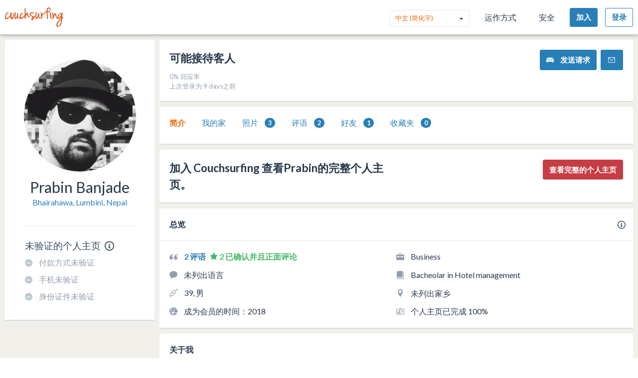

--- FILE ---
content_type: text/html; charset=utf-8
request_url: https://www.couchsurfing.com/people/prabin-banjade
body_size: 36055
content:
<!doctype html>
<html class="no-js lang_zh"
      lang="zh"
      >
<head>
  <meta charset="utf-8" />
  <meta http-equiv="x-ua-compatible" content="ie=edge" />

  <title>Prabin 已加入 Couchsurfing！ | Couchsurfing</title>

  <meta name="apple-mobile-web-app-title" content="Couchsurfing" />
  <meta name="description" content="与我一起加入 Couchsurfing，结识朋友并分享真实的旅行体验" />
  
  <meta property="og:locale" content="zh" />
  <meta property="og:title" content="Prabin Banjade" />
  <meta property="og:type" content="website" />
  <meta property="og:site_name" content="Prabin Banjade" />
  <meta property="og:url" content="https://www.couchsurfing.com/people/prabin-banjade" />
  <meta property="og:description" content="与我一起加入 Couchsurfing，结识朋友并分享真实的旅行体验" />
  <meta property="og:image" content="https://s3.amazonaws.com/ht-images.couchsurfing.com/u/2007897944/94d745b8-f57d-49ec-ba5c-44d238898b44" />
  <meta property="og:image:secure_url" content="https://s3.amazonaws.com/ht-images.couchsurfing.com/u/2007897944/94d745b8-f57d-49ec-ba5c-44d238898b44" />
  <meta property="og:image:width" content="1200" />
  <meta property="og:image:height" content="630" />
  <meta property="og:image" content="https://s3.amazonaws.com/ht-images.couchsurfing.com/u/2007897944/94d745b8-f57d-49ec-ba5c-44d238898b44" />
  <meta property="og:image:secure_url" content="https://s3.amazonaws.com/ht-images.couchsurfing.com/u/2007897944/94d745b8-f57d-49ec-ba5c-44d238898b44" />
  <meta property="og:image:width" content="400" />
  <meta property="og:image:height" content="400" />
  
  <meta name="robots" content="nofollow" />
  <meta name="viewport" content="width=device-width, initial-scale=1" />

  <meta name="twitter:site" content="@Couchsurfing">
  <meta name="twitter:title" content="Prabin Banjade">
  <meta name="twitter:description" content="与我一起加入 Couchsurfing，结识朋友并分享真实的旅行体验">
  <meta name="twitter:image" content="https://s3.amazonaws.com/ht-images.couchsurfing.com/u/2007897944/94d745b8-f57d-49ec-ba5c-44d238898b44">
  <meta name="twitter:card" content="summary_large_image">

  <meta name="csrf-param" content="authenticity_token" />
<meta name="csrf-token" content="UhZ_WR5r03VL1QAPa8V01y7mfHvIpw_R_7sQiym_RtzZx4HnIVcrCpKzG1VcNNeTId_Ypn7Tw6ZXi8lljp-Csw" />
  <meta name="ht-api-sig-key" content="dzd1aCpTUiNCd0Y0YUdmbnZyJFp3cWZDRjNrQEY1dnA=
">

    <script>
    var _rollbarConfig = {
      accessToken: '78ab8ee37b65496eb59387d58409aeaf',
      captureUncaught: true,
      captureUnhandledRejections: true,
      ignoredMessages: [
        "Script error.", "(unknown): Script error.", 
        "Blocked a frame with origin \"https:\/\/www\.couchsurfing\.com\" from accessing.*",
        "Uncaught TypeError: Cannot read properties of undefined (reading 'Domain')" // triggered by OneTrust Cookie consent (https://app.rollbar.com/a/couchsurfing/fix/item/Hammertime/82268#detail)
      ],
      payload: {
        environment: 'production',
        user_id: 'n/a'
      }
    };

    // Rollbar Snippet
    !function(r){function o(n){if(e[n])return e[n].exports;var t=e[n]={exports:{},id:n,loaded:!1};return r[n].call(t.exports,t,t.exports,o),t.loaded=!0,t.exports}var e={};return o.m=r,o.c=e,o.p="",o(0)}([function(r,o,e){"use strict";var n=e(1),t=e(4);_rollbarConfig=_rollbarConfig||{},_rollbarConfig.rollbarJsUrl=_rollbarConfig.rollbarJsUrl||"https://cdnjs.cloudflare.com/ajax/libs/rollbar.js/2.3.3/rollbar.min.js",_rollbarConfig.async=void 0===_rollbarConfig.async||_rollbarConfig.async;var a=n.setupShim(window,_rollbarConfig),l=t(_rollbarConfig);window.rollbar=n.Rollbar,a.loadFull(window,document,!_rollbarConfig.async,_rollbarConfig,l)},function(r,o,e){"use strict";function n(r){return function(){try{return r.apply(this,arguments)}catch(r){try{console.error("[Rollbar]: Internal error",r)}catch(r){}}}}function t(r,o){this.options=r,this._rollbarOldOnError=null;var e=s++;this.shimId=function(){return e},window&&window._rollbarShims&&(window._rollbarShims[e]={handler:o,messages:[]})}function a(r,o){var e=o.globalAlias||"Rollbar";if("object"==typeof r[e])return r[e];r._rollbarShims={},r._rollbarWrappedError=null;var t=new p(o);return n(function(){o.captureUncaught&&(t._rollbarOldOnError=r.onerror,i.captureUncaughtExceptions(r,t,!0),i.wrapGlobals(r,t,!0)),o.captureUnhandledRejections&&i.captureUnhandledRejections(r,t,!0);var n=o.autoInstrument;return o.enabled!==!1&&(void 0===n||n===!0||"object"==typeof n&&n.network)&&r.addEventListener&&(r.addEventListener("load",t.captureLoad.bind(t)),r.addEventListener("DOMContentLoaded",t.captureDomContentLoaded.bind(t))),r[e]=t,t})()}function l(r){return n(function(){var o=this,e=Array.prototype.slice.call(arguments,0),n={shim:o,method:r,args:e,ts:new Date};window._rollbarShims[this.shimId()].messages.push(n)})}var i=e(2),s=0,d=e(3),c=function(r,o){return new t(r,o)},p=d.bind(null,c);t.prototype.loadFull=function(r,o,e,t,a){var l=function(){var o;if(void 0===r._rollbarDidLoad){o=new Error("rollbar.js did not load");for(var e,n,t,l,i=0;e=r._rollbarShims[i++];)for(e=e.messages||[];n=e.shift();)for(t=n.args||[],i=0;i<t.length;++i)if(l=t[i],"function"==typeof l){l(o);break}}"function"==typeof a&&a(o)},i=!1,s=o.createElement("script"),d=o.getElementsByTagName("script")[0],c=d.parentNode;s.crossOrigin="",s.src=t.rollbarJsUrl,e||(s.async=!0),s.onload=s.onreadystatechange=n(function(){if(!(i||this.readyState&&"loaded"!==this.readyState&&"complete"!==this.readyState)){s.onload=s.onreadystatechange=null;try{c.removeChild(s)}catch(r){}i=!0,l()}}),c.insertBefore(s,d)},t.prototype.wrap=function(r,o,e){try{var n;if(n="function"==typeof o?o:function(){return o||{}},"function"!=typeof r)return r;if(r._isWrap)return r;if(!r._rollbar_wrapped&&(r._rollbar_wrapped=function(){e&&"function"==typeof e&&e.apply(this,arguments);try{return r.apply(this,arguments)}catch(e){var o=e;throw"string"==typeof o&&(o=new String(o)),o._rollbarContext=n()||{},o._rollbarContext._wrappedSource=r.toString(),window._rollbarWrappedError=o,o}},r._rollbar_wrapped._isWrap=!0,r.hasOwnProperty))for(var t in r)r.hasOwnProperty(t)&&(r._rollbar_wrapped[t]=r[t]);return r._rollbar_wrapped}catch(o){return r}};for(var u="log,debug,info,warn,warning,error,critical,global,configure,handleUncaughtException,handleUnhandledRejection,captureEvent,captureDomContentLoaded,captureLoad".split(","),f=0;f<u.length;++f)t.prototype[u[f]]=l(u[f]);r.exports={setupShim:a,Rollbar:p}},function(r,o){"use strict";function e(r,o,e){if(r){var t;"function"==typeof o._rollbarOldOnError?t=o._rollbarOldOnError:r.onerror&&!r.onerror.belongsToShim&&(t=r.onerror,o._rollbarOldOnError=t);var a=function(){var e=Array.prototype.slice.call(arguments,0);n(r,o,t,e)};a.belongsToShim=e,r.onerror=a}}function n(r,o,e,n){r._rollbarWrappedError&&(n[4]||(n[4]=r._rollbarWrappedError),n[5]||(n[5]=r._rollbarWrappedError._rollbarContext),r._rollbarWrappedError=null),o.handleUncaughtException.apply(o,n),e&&e.apply(r,n)}function t(r,o,e){if(r){"function"==typeof r._rollbarURH&&r._rollbarURH.belongsToShim&&r.removeEventListener("unhandledrejection",r._rollbarURH);var n=function(r){var e,n,t;try{e=r.reason}catch(r){e=void 0}try{n=r.promise}catch(r){n="[unhandledrejection] error getting `promise` from event"}try{t=r.detail,!e&&t&&(e=t.reason,n=t.promise)}catch(r){t="[unhandledrejection] error getting `detail` from event"}e||(e="[unhandledrejection] error getting `reason` from event"),o&&o.handleUnhandledRejection&&o.handleUnhandledRejection(e,n)};n.belongsToShim=e,r._rollbarURH=n,r.addEventListener("unhandledrejection",n)}}function a(r,o,e){if(r){var n,t,a="EventTarget,Window,Node,ApplicationCache,AudioTrackList,ChannelMergerNode,CryptoOperation,EventSource,FileReader,HTMLUnknownElement,IDBDatabase,IDBRequest,IDBTransaction,KeyOperation,MediaController,MessagePort,ModalWindow,Notification,SVGElementInstance,Screen,TextTrack,TextTrackCue,TextTrackList,WebSocket,WebSocketWorker,Worker,XMLHttpRequest,XMLHttpRequestEventTarget,XMLHttpRequestUpload".split(",");for(n=0;n<a.length;++n)t=a[n],r[t]&&r[t].prototype&&l(o,r[t].prototype,e)}}function l(r,o,e){if(o.hasOwnProperty&&o.hasOwnProperty("addEventListener")){for(var n=o.addEventListener;n._rollbarOldAdd&&n.belongsToShim;)n=n._rollbarOldAdd;var t=function(o,e,t){n.call(this,o,r.wrap(e),t)};t._rollbarOldAdd=n,t.belongsToShim=e,o.addEventListener=t;for(var a=o.removeEventListener;a._rollbarOldRemove&&a.belongsToShim;)a=a._rollbarOldRemove;var l=function(r,o,e){a.call(this,r,o&&o._rollbar_wrapped||o,e)};l._rollbarOldRemove=a,l.belongsToShim=e,o.removeEventListener=l}}r.exports={captureUncaughtExceptions:e,captureUnhandledRejections:t,wrapGlobals:a}},function(r,o){"use strict";function e(r,o){this.impl=r(o,this),this.options=o,n(e.prototype)}function n(r){for(var o=function(r){return function(){var o=Array.prototype.slice.call(arguments,0);if(this.impl[r])return this.impl[r].apply(this.impl,o)}},e="log,debug,info,warn,warning,error,critical,global,configure,handleUncaughtException,handleUnhandledRejection,_createItem,wrap,loadFull,shimId,captureEvent,captureDomContentLoaded,captureLoad".split(","),n=0;n<e.length;n++)r[e[n]]=o(e[n])}e.prototype._swapAndProcessMessages=function(r,o){this.impl=r(this.options);for(var e,n,t;e=o.shift();)n=e.method,t=e.args,this[n]&&"function"==typeof this[n]&&("captureDomContentLoaded"===n||"captureLoad"===n?this[n].apply(this,[t[0],e.ts]):this[n].apply(this,t));return this},r.exports=e},function(r,o){"use strict";r.exports=function(r){return function(o){if(!o&&!window._rollbarInitialized){r=r||{};for(var e,n,t=r.globalAlias||"Rollbar",a=window.rollbar,l=function(r){return new a(r)},i=0;e=window._rollbarShims[i++];)n||(n=e.handler),e.handler._swapAndProcessMessages(l,e.messages);window[t]=n,window._rollbarInitialized=!0}}}}]);
    // End Rollbar Snippet
  </script>


  <script src="//ht-assets.couchsurfing.com/assets/couchsurfing/vendor/modernizr-74a55e09d0039547d81fb0d19a7ae3fb73199b208785485b1705b9d041979f27.js"></script>
  <script src="https://ajax.googleapis.com/ajax/libs/jquery/2.2.4/jquery.min.js"></script>
  
  <script type="text/javascript">
  CS_GOOGLE_ANALYTICS_ACCOUNT = 'G-WD0BNJTN1B';
  CS_AMPLITUDE_ACCOUNT = 'c331db178b6b127c461c49aba343f762';

  // add user properties
  userProperties = {};
    CS_UID = null;


  window.dataLayer = window.dataLayer || [];
  function gtag(){dataLayer.push(arguments);}
  gtag('js', new Date());
  gtag('config', CS_GOOGLE_ANALYTICS_ACCOUNT);


  (function(e,t){
    var n=e.amplitude||{_q:[],_iq:{}};
    function s(e,t){e.prototype[t]=function(){
    this._q.push([t].concat(Array.prototype.slice.call(arguments,0)));return this}}
    var o=function(){this._q=[];return this}
    ;var a=["add","append","clearAll","prepend","set","setOnce","unset"]
    ;for(var c=0;c<a.length;c++){s(o,a[c])}n.Identify=o;var u=function(){this._q=[]
    ;return this}
    ;var l=["setProductId","setQuantity","setPrice","setRevenueType","setEventProperties"]
    ;for(var p=0;p<l.length;p++){s(u,l[p])}n.Revenue=u
    ;var d=["init","logEvent","logRevenue","setUserId","setUserProperties","setOptOut","setVersionName","setDomain","setDeviceId","enableTracking","setGlobalUserProperties","identify","clearUserProperties","setGroup","logRevenueV2","regenerateDeviceId","groupIdentify","onInit","logEventWithTimestamp","logEventWithGroups","setSessionId","resetSessionId"]
    ;function v(e){function t(t){e[t]=function(){
    e._q.push([t].concat(Array.prototype.slice.call(arguments,0)))}}
    for(var n=0;n<d.length;n++){t(d[n])}}v(n);n.getInstance=function(e){
    e=(!e||e.length===0?"$default_instance":e).toLowerCase()
    ;if(!n._iq.hasOwnProperty(e)){n._iq[e]={_q:[]};v(n._iq[e])}return n._iq[e]}
    ;e.amplitude=n})(window,document);

  amplitude.init(CS_AMPLITUDE_ACCOUNT, CS_UID, { 
    apiEndpoint: 'api2.amplitude.com',
    includeUtm: true, 
    includeReferrer: true,
    logLevel: 'DISABLE'
  });
  amplitude.setVersionName('1.20250417.1715');

  </script>
</script>



  
  <script type="text/javascript">
if (window.I18n){
    window.I18n.locale = "zh";
} else {
    window.I18n = { locale: "zh" };
}
</script>




    

  
  <script>
    // TODO: get rid of this global variable
    var deviceType = /iPad/.test(navigator.userAgent) ? 't' : /Mobile|iP(hone|od)|Android|BlackBerry|IEMobile|Silk/.test(navigator.userAgent) ? 'm': 'd';
  </script>

  <link rel="stylesheet" href="//ht-assets.couchsurfing.com/assets/couchsurfing/couchsurfing-3cb2d9c834d0131f89911c63797554801d095e352392a0aa3c81c97356158bc1.css" media="all" />
  <link rel="stylesheet" href="//ht-assets.couchsurfing.com/assets/global/global-a611cc47c46c8292e02cae2fc82095e014f4a505d2a8ffa2190193f73a9ed7f4.css" media="all" />
  

  <link rel="apple-touch-icon" href="//ht-assets.couchsurfing.com/assets/logo-square-f75556fb4b2efdb6a75f5884ac60f99a0ba153f0dcc3c5b9dd82ff3a3669ab30.png" />
  <!-- TODO: use canonical for featured city pages -->
  
  <link rel="prefetch" href="//ht-assets.couchsurfing.com/assets/couchsurfing-6df86e20d2df548abec5cbfdedec556ca82057df5943d12bf9e154558507687c.woff" />
  <link rel="shortcut icon" href="//ht-assets.couchsurfing.com/assets/favicon-2d1bc6a492a3e2abf369090a290ff99b7cc6c163b9a2bef0f41cd5f4cbbe139d.ico" />


<!-- TODO: remove any custom classes from body -->
<!-- TODO: do not rely on page_css_class in CSS, remove! -->
<body class="user_profiles_show lazyload ">

<!-- TODO: move to the bottom -->






<header class="global-header" >
  <div class="global-header-wrapper">
    <a title="Couchsurfing" class="global-header-logo mod-icon" data-toggle-close="true" data-amplitude-click="select_nav_menu" data-amplitude-properties="{&quot;menu_id&quot;:&quot;dashboard_logo&quot;}" href="/">
        <img alt="Couchsurfing logo" src="//ht-assets.couchsurfing.com/assets/logo-orange-0f7d0aed6c4bf4174f2c0f70bd7ebbb9e75b8feea0d21b03e18d8350c249048e.png" />
</a>
    <nav class="global-header-nav">

        <ul class="global-header-nav-logged-out">
          <li class="global-header-nav-list-item mod-no-mobile">
            <!-- Language dropdown -->
            <div class="select-dropdown">
              <select name="locale" id="locale" class="select-dropdown__language" data-set-locale-path="/locale" data-amplitude-click="language_click"><option value="en_US">English</option>
<option value="fr_FR">Français</option>
<option value="pt_BR">Português</option>
<option value="it_IT">Italiano</option>
<option value="es_ES">Español</option>
<option value="ru_RU">Русский</option>
<option selected="selected" value="zh_CN">中文 (简化字)</option>
<option value="pl_PL">Polski</option>
<option value="de_DE">Deutsch</option></select>
            </div>
          </li>

            <li class="global-header-nav-list-item mod-no-mobile mod-uppercase">
              <a class="global-header-link" href="https://www.couchsurfing.com/about/how-it-works">运作方式</a>
            </li>

            <li class="global-header-nav-list-item mod-no-mobile mod-uppercase">
              <a class="global-header-link" href="https://www.couchsurfing.com/about/safety">安全</a>
            </li>

              <li class="global-header-nav-list-item">
                <a class="global-header-nav-list-logged-out-button button mod-join mod-small-min-width js-user-join" data-amplitude-click="join" data-amplitude-properties="{&quot;source&quot;:&quot;&quot;}" href="/users/sign_up?join_source=header">加入</a>
              </li>

          <li class="global-header-nav-list-item">
            <a class="global-header-nav-list-logged-out-button button mod-blue mod-outline mod-small-min-width js-user-login" data-amplitude-click="login_select" data-amplitude-properties="{&quot;source&quot;:&quot;&quot;}" href="/users/sign_in?cs_new_fe=true">登录</a>
          </li>
        </ul>
    </nav>
  </div>
</header>
<script>
  $(document).ready(function() {
    const $warning = $('#es8-warning');
    const $closeBtn = $('#close-es8-warning');

    $closeBtn.on('click', function() {
      $warning.slideUp();
      localStorage.setItem('esWarningClosed', 'true');
    });

    try {
      new Function("async function test() {}");
    } catch (e) {
      if (!localStorage.getItem('esWarningClosed')) {
        $warning.slideDown();
      }
    }
  });
</script>
<div id="es8-warning" class="flash mod-alert" style="margin-bottom: 0; display: none;" >
  <span id="close-es8-warning" style="cursor: pointer; float: right; padding: 0 10px; ">&times;</span>
  由于您的浏览器不支持现代 JavaScript，本网站的某些功能可能无法正常运行。请更新浏览器以获得最佳体验。
</div>





  <div data-flash="" data-error="" data-global-flash="" class="flash mod-error is-hidden">
      <span aria-hidden="true" data-icon="&#xe60e;"
        class="icon mod-error mod-on-left"></span>

    <span data-flash-msg>
      
    </span>
</div>







<main class="main mod-show-user_profile" data-pjax-container>
    

<div class="column mod-sidebar">
  <div class="box">
    
  <div class="profile-sidebar__user-status u-text-center u-clear">
    


      <a class="mod-no-underline" href="/people/prabin-banjade">
        <img alt="Prabin Banjade的照片" class="box-image-image mod-thread-avatar mod-round" src="https://tcdn.couchsurfing.com/zWYrcQ2vY6E60GuMEGe78mXW6BU=/200x200/smart/https://s3.amazonaws.com/ht-images.couchsurfing.com/u/2007897944/94d745b8-f57d-49ec-ba5c-44d238898b44" />
</a>




    <div class="profile-sidebar__user-info">
      <span class="text mod-relative">
        <!-- TODO: refactor & simplify (use helpers) -->

    <a class="profile-sidebar__username-link text mod-black" href="/people/prabin-banjade"><span class="profile-sidebar__username-link text mod-black">Prabin Banjade</span></a>


      </span>

      
  <a class="profile-sidebar__city text mod-regular mod-block" href="/place?location_text=Bhairahawa%2C+Lumbini%2C+Nepal">Bhairahawa, Lumbini, Nepal</a>

    </div>



      <div class="profile-sidebar__verification u-text-left u-clear">

        <!-- Verification status title -->
        <h3 class="profile-sidebar__verification-title">
          <span class="text mod-big mod-normal">未验证的个人主页</span>

          <!-- Verification checkmark icon -->

          <!-- TODO: remove cs_new_fe param ? -->
          <!-- Verification info icon -->
            <a class="mod-no-underline" data-modal="true" data-overlay-close="true" href="/verifications/info?cs_new_fe=true">
              <span aria-hidden="true" data-icon="&#xe615;"
        class="icon mod-info mod-large mod-on-right "></span>
</a>        </h3>

        
  <!-- New user profile verification actions -->
    <ul class="actions-list">




        <!-- Payment Verification -->
          <li class="actions-list-item">
            <span aria-hidden="true" data-icon="&#xe600;"
        class="icon mod-verified mod-on-left mod-medium mod-not-verified"></span>

            <span class="text mod-verification mod-regular"
                  data-payment-verification-status
                  >
                    付款方式未验证
            </span>
          </li>

        <!-- Phone Verification -->
        <li class="actions-list-item">
          <span aria-hidden="true" data-icon="&#xe600;"
        class="icon mod-verified mod-on-left mod-medium mod-not-verified"></span>

          <span class="text mod-verification mod-regular"
                data-phone-verification-status
                
                data-verified-text="手机已验证">
                  手机未验证
          </span>
        </li>

        <!-- Government ID Verification -->
        <li class="actions-list-item">
          <span aria-hidden="true" data-icon="&#xe600;"
        class="icon mod-verified mod-on-left mod-medium mod-not-verified"></span>

          <span class="text mod-verification mod-regular"
                data-payment-verification-status
                >
                  身份证件未验证
          </span>
        </li>

      <!-- Address Verification -->


    </ul>


        <!-- Upgrade to Verify Profile Button -->

      </div>
  </div>


  </div>

  

</div>

<div class="column mod-main"
  data-amplitude-pageview="profile_page"
  data-amplitude-properties='{"type":"other","other_user_id":2007897944}'
  
  >


  
  <section class="box">
    <div class="box-content mod-padded">
      <div class="multicolumn">
        <div class="multicolumn-column mod-3-5">
            <h1>
              <span class="mod-large">可能接待客人</span>
            </h1>

            <ul class="mod-tight">
                <li class="text mod-gray mod-medium">
                  0% 回应率
                </li>

              <li class="text mod-gray mod-medium">
                上次登录为 9 days之前
              </li>
            </ul>
        </div>

        <div class="multicolumn-column mod-2-5">
          <ul class="mod-inline mod-buttons">

              <!-- TODO: refactor & dry -->

                    <li>
  <a class="button send-request" href="/couch_visits/new?cs_new_fe=true&amp;to_id=2007897944&amp;type=inline">
    <span aria-hidden="true" data-icon="&#xe606;"
        class="icon mod-couch mod-on-left"></span>
    发送请求
</a></li>

                    <li>
  <a class="button mod-small-min-width send-message-button" href="/messages/new?cs_new_fe=true&amp;id=2007897944">
    <span aria-hidden="true" data-icon="&#xe93a;"
        class="icon mod-inbox"></span>
</a></li>



          </ul>
        </div>
      </div>
    </div>
  </section>


  <div class="box" id="send-request-inline-container"></div>

  
  <nav class="box js-profile-navigation">
    <div class="box-actions">
      <ul class="tabs-list" role="tablist">
          <li class="tabs-list-tab" role="tab">
            <a class="tab-link is-selected" href="/people/prabin-banjade">简介</a>
          </li>

            <li class="tabs-list-tab" role="tab">
              <a class="tab-link" href="/people/prabin-banjade/couch">我的家</a>
            </li>

          <li class="tabs-list-tab" role="tab">
            <a class="tab-link" href="/people/prabin-banjade/photos">
              照片 <span class="badge">3</span>
</a>          </li>

        <li class="tabs-list-tab" role="tab">
          <a class="tab-link profile_references_link" href="/people/prabin-banjade/references">
            评语
            <span class="badge">2</span>
</a>        </li>

          <li class="tabs-list-tab" role="tab">
            <a class="tab-link friends_page_link" href="/people/prabin-banjade/friends">
              好友 
              <span class="badge">1</span>
</a>          </li>


        <li class="tabs-list-tab" role="tab">
          <a class="tab-link" href="/people/prabin-banjade/favorites">
            收藏夹
            <span class="badge">0</span>
</a>        </li>

      </ul>
    </div>
  </nav>


  <div data-async-container="profile-info">
      

      <section class="box">
    <div class="box-content mod-padded">
      <div class="multicolumn">
        <div class="multicolumn-column mod-3-4">
            <h1 class="mod-tight"><span class="mod-large">
              加入 Couchsurfing 查看Prabin的完整个人主页。
            </span></h1>
        </div>

        <div class="multicolumn-column mod-1-4">
          <ul class="mod-inline mod-buttons">
            <li>
              <a amplitude_click="login_select" amplitude_properties="source view_full_profile" class="button mod-logged-out-cta" href="/users/sign_in">查看完整的个人主页</a>
            </li>
          </ul>
        </div>
      </div>
    </div>
  </section>


    <section class="box">
    <header class="box-header">
      <h3 class="box-header-title">
        总览

        <span class="mod-absolute-right">
          <a class="mod-icon" data-modal="true" data-overlay-close="true" href="/info/profile_safety">
            <span aria-hidden="true" data-icon="&#xe615;"
        class="icon mod-info"></span>
</a>        </span>
      </h3>
    </header>

    <div class="box-content mod-padded">
      <div class="multicolumn">
        <div class="multicolumn-column mod-1-2">
          <ul class="mod-icon-bullets">
            <li><strong>
              <span aria-hidden="true" data-icon="&#xe623;"
        class="icon mod-reference"></span>


                <a class="cs-references-count" href="/people/prabin-banjade/references">
                  2
                  评语
</a>
                  <span aria-hidden="true" data-icon="&#xe62e;"
        class="icon mod-star-filled mod-positive"></span>
                  <span class="mod-positive">
                    2
                    已确认并且正面评论
                  </span>
            </strong></li>


            <li>
              <span aria-hidden="true" data-icon="&#xe617;"
        class="icon mod-languages"></span>

              未列出语言
            </li>

            <li><span aria-hidden="true" data-icon="&#xe61d;"
        class="icon mod-orientation"></span> 39, 男</li>

            <li>
              <span aria-hidden="true" data-icon="&#xe607;"
        class="icon mod-cs-experience"></span>

              成为会员的时间：2018

            </li>
          </ul>
        </div>

        <div class="multicolumn-column mod-1-2">
          <ul class="mod-icon-bullets">
            <li>
              <span aria-hidden="true" data-icon="&#xe61c;"
        class="icon mod-occupation"></span>

              Business
            </li>

            <li>
              <span aria-hidden="true" data-icon="&#xe60d;"
        class="icon mod-education"></span>

              Bacheolar in Hotel management
            </li>

            <li>
              <span aria-hidden="true" data-icon="&#xe61a;"
        class="icon mod-location"></span>

              未列出家乡
            </li>


              <li>
                <span aria-hidden="true" data-icon="&#xe621;"
        class="icon mod-profile-overview"></span>

                  个人主页已完成 100%
              </li>
          </ul>
        </div>
      </div>
    </div>
  </section>

    <section class="box">
    <header class="box-header">
      <h1 class="box-header-title">关于我</h1>
    </header>

      <div class="box-content mod-padded">
        <p>I am  33 ,married ,one girl child ,From Nepal ,Lumbini (birth place of lord buddha)</p>

          <h2>我为什么加入 Couchsurfing</h2>

          <p>Just to see people from around world</p>

          <h2>兴趣</h2>

          <p></p>

            <ul class="interests-list">
              <li class="interests-list-item -icon"><span aria-hidden="true" data-icon="&#xe906;"
        class="icon mod-tag"></span></li>
                <li class="interests-list-item">traveling</li>
                <li class="interests-list-item">travel,music,moviez</li>
            </ul>


          <h2>我做过的一件不可思议的事情</h2>

          <p>Cooking</p>


          <h2>我可以与沙发主分享些什么</h2>

          <p>A safe and happy stay</p>


          <h2>我居住过的国家</h2>

          <p>Nepal</p>
      </div>

    
  </section>


      <section class="box">
    <div class="box-content mod-padded">
      <div class="multicolumn">
        <div class="multicolumn-column mod-3-4">
            <h1 class="mod-tight"><span class="mod-large">
              加入 Couchsurfing 查看Prabin的完整个人主页。
            </span></h1>
        </div>

        <div class="multicolumn-column mod-1-4">
          <ul class="mod-inline mod-buttons">
            <li>
              <a amplitude_click="login_select" amplitude_properties="source view_full_profile" class="button mod-logged-out-cta" href="/users/sign_in">查看完整的个人主页</a>
            </li>
          </ul>
        </div>
      </div>
    </div>
  </section>


  

  </div>
  <div class="box loadable" data-async-loadable="profile-info"></div>


</div>



</main>

  
<footer class="footer js-footer flexbox">
  <div class="footer-wrap">

    <ul class="footer-links-list mod-footer-links-list-main">
      <li class="footer-links-list-item">
        <a class="footer-link" href="https://www.couchsurfing.com/about/about-us">简介</a>
      </li>
      <li class="footer-links-list-item">
        <a class="footer-link" href="https://www.couchsurfing.com/about/safety">安全</a>
      </li>
      <li class="footer-links-list-item">
        <a class="footer-link" target="_blank" href="https://support.couchsurfing.com">支持</a>
      </li>
      <li class="footer-links-list-item">
        <a class="footer-link" target="_blank" href="https://blog.couchsurfing.com/">博客</a>
      </li>
      <li class="footer-links-list-item">
        <a class="footer-link" target="_blank" href="https://store.couchsurfing.com/">商店</a>
      </li>
      <li class="footer-links-list-item footer-cookie-settings-link">
        <a class="footer-link js-cookie-preferences" href="#">Cookie 设置</a>
      </li>
    </ul>

    <div class="footer-language">
      <!-- Language dropdown -->
      <form action="/locale" accept-charset="UTF-8" method="post"><input type="hidden" name="authenticity_token" value="zRU-mO7X2AN6w84B81wdWIc1x5R0aDFyOMMtAIebuotic_4qT_PQifSaV7UnfAQRf4CMvqElwsNx8FoOm0xC0g" autocomplete="off" />
        <div class="select-dropdown">
          <select name="locale" id="locale" class="select-dropdown__language footer-language-dropdown" data-set-locale-path="/locale" data-amplitude-click="language_click"><option value="en_US">English</option>
<option value="fr_FR">Français</option>
<option value="pt_BR">Português</option>
<option value="it_IT">Italiano</option>
<option value="es_ES">Español</option>
<option value="ru_RU">Русский</option>
<option selected="selected" value="zh_CN">中文 (简化字)</option>
<option value="pl_PL">Polski</option>
<option value="de_DE">Deutsch</option></select>
        </div>
        <input type="submit" value="Change" class="change-language-button button">
</form>    </div>

    <!-- Social & Mobile Icons -->
    <div class="footer-icons">
      <section class="footer-block">
  <h3 class="footer-header">
    联系我们
  </h3>

  <ul class="icons-list">
    <li class="icons-list-item">
      <a class="mod-icon mod-circled mod-social mod-facebook" target="_blank" title="Facebook" href="https://facebook.com/couchsurfing">
        <span aria-hidden="true" data-icon="&#xe610;"
        class="icon mod-facebook"></span>
</a>    </li>
    <li class="icons-list-item">
      <a class="mod-icon mod-circled mod-social mod-twitter" target="_blank" title="Twitter" href="https://twitter.com/couchsurfing">
        <span aria-hidden="true" data-icon="&#xe632;"
        class="icon mod-twitter"></span>
</a>    </li>
    <li class="icons-list-item">
      <a class="mod-icon mod-circled mod-social mod-tumblr" target="_blank" title="Tumblr" href="https://couchsurfing.tumblr.com/">
        <span aria-hidden="true" data-icon="&#xe631;"
        class="icon mod-tumblr"></span>
</a>    </li>
    <li class="icons-list-item">
      <a class="mod-icon mod-circled mod-social mod-instagram" target="_blank" title="Instagram" href="https://instagram.com/couchsurfing">
        <span aria-hidden="true" data-icon="&#xe616;"
        class="icon mod-instagram"></span>
</a>    </li>
  </ul>
</section>
      <div class="footer-block mod-mobile-apps">
        <section>
          <h3 class="footer-header">
            移动应用
          </h3>
          <ul class="icons-list">
            <li class="icons-list-item">
              <a target="_blank" class="mod-icon mod-circled mod-social mod-apple" title="iOS 应用商店" href="https://itunes.apple.com/us/app/couchsurfing/id525642917">
                <span aria-hidden="true" data-icon="&#xe63b;"
        class="icon mod-apple"></span>
</a>            </li>
            <li class="icons-list-item">
              <a target="_blank" class="mod-icon mod-circled mod-social mod-android" title="Google Play 商店" href="https://play.google.com/store/apps/details?id=com.couchsurfing.mobile.android">
                <span aria-hidden="true" data-icon="&#xe63c;"
        class="icon mod-android"></span>
</a>            </li>
          </ul>
        </section>
      </div>
    </div>

    <ul class="footer-links-list mod-small">
      <li class="footer-links-list-item">
        © 1999 - 2026 Couchsurfing International, Inc.

      </li>
      <li class="footer-links-list-item">
        <a class="footer-link" href="https://www.couchsurfing.com/about/terms-of-use">条款</a>
      </li>
      <li class="footer-links-list-item">
        <a class="footer-link" href="https://www.couchsurfing.com/about/privacy-policy">隐私</a>
      </li>
      <li class="footer-links-list-item">
        <a class="footer-link" href="/places">网站地图</a>
      </li>
    </ul>
  </div>
</footer>




<script src="https://ajax.googleapis.com/ajax/libs/webfont/1.6.26/webfont.js"></script>
<script>
  if (typeof WebFont === 'object') {
    WebFont.load({google: {families: ['Lato:400,700,300:latin,latin-ext']}});
  }
</script>


<!-- Facebook Pixel Code -->
<script>
!function(f,b,e,v,n,t,s){if(f.fbq)return;n=f.fbq=function(){n.callMethod?
n.callMethod.apply(n,arguments):n.queue.push(arguments)};if(!f._fbq)f._fbq=n;
n.push=n;n.loaded=!0;n.version='2.0';n.queue=[];t=b.createElement(e);t.async=!0;
t.src=v;s=b.getElementsByTagName(e)[0];s.parentNode.insertBefore(t,s)}(window,
document,'script','https://connect.facebook.net/en_US/fbevents.js');

fbq('consent', 'revoke'); 

fbq('init', '1948608388708675', {
});
fbq('track', 'PageView');
</script>

<noscript><img height="1" width="1" style="display:none" src="https://www.facebook.com/tr?id=1948608388708675&ev=PageView&noscript=1"/></noscript>
<!-- DO NOT MODIFY -->
<!-- End Facebook Pixel Code -->


<script src="//ht-assets.couchsurfing.com/assets/global/global-10ddc5584958c59c04b560f573668cebe78d103ad669c8d391fc29faeccd66af.js"></script>
<script src="//ht-assets.couchsurfing.com/assets/couchsurfing/couchsurfing_body-9e33085a5f1c057858d7a5f537d93e10e44768864ab9f2ac9a311a8e575bf106.js"></script>

  <!-- OneTrust Cookies Consent Notice start -->
  <script src="https://cdn.cookielaw.org/scripttemplates/otSDKStub.js" type="text/javascript" charset="UTF-8" data-domain-script="b35056db-71aa-439b-866d-75b12efcded8"></script>
  <!-- OneTrust Cookies Consent Notice end -->

    <script src="//ht-assets.couchsurfing.com/assets/page_specific/user_profiles_show-4eef6a5d942d18f3904106e603a4e9d59e40cde7773e29a3c38efce2b180672d.js"></script>
    <script src="//ht-assets.couchsurfing.com/assets/page_specific/preferences_account-968dc84b9ce12861c0d3f1bd2e4f92ca01ee9f848066cfc701aa01c26f835efd.js"></script>



<script>
  (function(a, ns, cb, l) {
    l = document.createElement('link');
    l.rel = "stylesheet"
    l.type = "text/css"
    l.href = "//fast.appcues.com/appcues.css"
    l.id = 'appcues-css'
    document.getElementsByTagName('head')[0].appendChild(l);
    window[ns] = function(callback) {
      (window[ns].q = window[ns].q || []).push(callback);
      if (window[a] != null) {
        while (window[ns].q.length) {
          cb = window[ns].q.shift();
          if (typeof cb === 'function') cb();
        }
      }
    };
  })('Appcues', 'AppcuesReady');
</script>

    <script>
      AppcuesReady(function() {
        Appcues.anonymous();
      });
    </script>

<script src="//fast.appcues.com/22666.js" async defer onload="AppcuesReady()"></script>

<script type="text/javascript">
  var _user_id = '';
  var _session_id = '';

  var _sift = window._sift = window._sift || [];
  _sift.push(['_setAccount', '2058321eba']);
  _sift.push(['_setUserId', _user_id]);
  _sift.push(['_setSessionId', _session_id]);
  _sift.push(['_trackPageview']);

 (function() {
   function ls() {
     var e = document.createElement('script');
     e.src = 'https://cdn.siftscience.com/s.js';
     document.body.appendChild(e);
   }
   if (window.attachEvent) {
     window.attachEvent('onload', ls);
   } else {
     window.addEventListener('load', ls, false);
   }
 })();
</script>
</body>

</html>


--- FILE ---
content_type: application/javascript
request_url: https://ht-assets.couchsurfing.com/assets/couchsurfing/vendor/modernizr-74a55e09d0039547d81fb0d19a7ae3fb73199b208785485b1705b9d041979f27.js
body_size: 2085
content:
!function(e,n,t){function r(e,n){return typeof e===n}function o(){var e,n,t,o,s,i;for(var l in x)if(x.hasOwnProperty(l)){if(e=[],(n=x[l]).name&&(e.push(n.name.toLowerCase()),n.options&&n.options.aliases&&n.options.aliases.length))for(t=0;t<n.options.aliases.length;t++)e.push(n.options.aliases[t].toLowerCase());for(o=r(n.fn,"function")?n.fn():n.fn,s=0;s<e.length;s++)1===(i=e[s].split(".")).length?w[i[0]]=o:(!w[i[0]]||w[i[0]]instanceof Boolean||(w[i[0]]=new Boolean(w[i[0]])),w[i[0]][i[1]]=o),C.push((o?"":"no-")+i.join("-"))}}function s(e){var n=b.className,t=w._config.classPrefix||"";if(_&&(n=n.baseVal),w._config.enableJSClass){var r=new RegExp("(^|\\s)"+t+"no-js(\\s|$)");n=n.replace(r,"$1"+t+"js$2")}w._config.enableClasses&&(n+=" "+t+e.join(" "+t),_?b.className.baseVal=n:b.className=n)}function i(){return"function"!=typeof n.createElement?n.createElement(arguments[0]):_?n.createElementNS.call(n,"http://www.w3.org/2000/svg",arguments[0]):n.createElement.apply(n,arguments)}function l(){var e=n.body;return e||((e=i(_?"svg":"body")).fake=!0),e}function a(e,t,r,o){var s,a,u,f,c="modernizr",d=i("div"),p=l();if(parseInt(r,10))for(;r--;)(u=i("div")).id=o?o[r]:c+(r+1),d.appendChild(u);return(s=i("style")).type="text/css",s.id="s"+c,(p.fake?p:d).appendChild(s),p.appendChild(d),s.styleSheet?s.styleSheet.cssText=e:s.appendChild(n.createTextNode(e)),d.id=c,p.fake&&(p.style.background="",p.style.overflow="hidden",f=b.style.overflow,b.style.overflow="hidden",b.appendChild(p)),a=t(d,e),p.fake?(p.parentNode.removeChild(p),b.style.overflow=f,b.offsetHeight):d.parentNode.removeChild(d),!!a}function u(e,n){return!!~(""+e).indexOf(n)}function f(e){return e.replace(/([a-z])-([a-z])/g,(function(e,n,t){return n+t.toUpperCase()})).replace(/^-/,"")}function c(e,n){return function(){return e.apply(n,arguments)}}function d(e,n,t){var o;for(var s in e)if(e[s]in n)return!1===t?e[s]:r(o=n[e[s]],"function")?c(o,t||n):o;return!1}function p(e){return e.replace(/([A-Z])/g,(function(e,n){return"-"+n.toLowerCase()})).replace(/^ms-/,"-ms-")}function m(n,t,r){var o;if("getComputedStyle"in e){o=getComputedStyle.call(e,n,t);var s=e.console;if(null!==o)r&&(o=o.getPropertyValue(r));else if(s){s[s.error?"error":"log"].call(s,"getComputedStyle returning null, its possible modernizr test results are inaccurate")}}else o=!t&&n.currentStyle&&n.currentStyle[r];return o}function h(n,r){var o=n.length;if("CSS"in e&&"supports"in e.CSS){for(;o--;)if(e.CSS.supports(p(n[o]),r))return!0;return!1}if("CSSSupportsRule"in e){for(var s=[];o--;)s.push("("+p(n[o])+":"+r+")");return a("@supports ("+(s=s.join(" or "))+") { #modernizr { position: absolute; } }",(function(e){return"absolute"==m(e,null,"position")}))}return t}function v(e,n,o,s){function l(){c&&(delete k.style,delete k.modElem)}if(s=!r(s,"undefined")&&s,!r(o,"undefined")){var a=h(e,o);if(!r(a,"undefined"))return a}for(var c,d,p,m,v,y=["modernizr","tspan","samp"];!k.style&&y.length;)c=!0,k.modElem=i(y.shift()),k.style=k.modElem.style;for(p=e.length,d=0;p>d;d++)if(m=e[d],v=k.style[m],u(m,"-")&&(m=f(m)),k.style[m]!==t){if(s||r(o,"undefined"))return l(),"pfx"!=n||m;try{k.style[m]=o}catch(e){}if(k.style[m]!=v)return l(),"pfx"!=n||m}return l(),!1}function y(e,n,t,o,s){var i=e.charAt(0).toUpperCase()+e.slice(1),l=(e+" "+j.join(i+" ")+i).split(" ");return r(n,"string")||r(n,"undefined")?v(l,n,o,s):d(l=(e+" "+E.join(i+" ")+i).split(" "),n,t)}function g(e,n,r){return y(e,t,t,n,r)}var C=[],x=[],S={_version:"3.6.0",_config:{classPrefix:"",enableClasses:!0,enableJSClass:!0,usePrefixes:!0},_q:[],on:function(e,n){var t=this;setTimeout((function(){n(t[e])}),0)},addTest:function(e,n,t){x.push({name:e,fn:n,options:t})},addAsyncTest:function(e){x.push({name:null,fn:e})}},w=function(){};w.prototype=S,(w=new w).addTest("localstorage",(function(){var e="modernizr";try{return localStorage.setItem(e,e),localStorage.removeItem(e),!0}catch(e){return!1}}));var b=n.documentElement,_="svg"===b.nodeName.toLowerCase(),z=S._config.usePrefixes?" -webkit- -moz- -o- -ms- ".split(" "):["",""];S._prefixes=z,w.addTest("unknownelements",(function(){var e=i("a");return e.innerHTML="<xyz></xyz>",1===e.childNodes.length}));var T=S.testStyles=a;w.addTest("touchevents",(function(){var t;if("ontouchstart"in e||e.DocumentTouch&&n instanceof DocumentTouch)t=!0;else{var r=["@media (",z.join("touch-enabled),("),"heartz",")","{#modernizr{top:9px;position:absolute}}"].join("");T(r,(function(e){t=9===e.offsetTop}))}return t}));var P="Moz O ms Webkit",j=S._config.usePrefixes?P.split(" "):[];S._cssomPrefixes=j;var E=S._config.usePrefixes?P.toLowerCase().split(" "):[];S._domPrefixes=E;var N={elem:i("modernizr")};w._q.push((function(){delete N.elem}));var k={style:N.elem.style};w._q.unshift((function(){delete k.style})),S.testAllProps=y,S.testAllProps=g,w.addTest("flexbox",g("flexBasis","1px",!0)),o(),s(C),delete S.addTest,delete S.addAsyncTest;for(var A=0;A<w._q.length;A++)w._q[A]();e.Modernizr=w}(window,document);